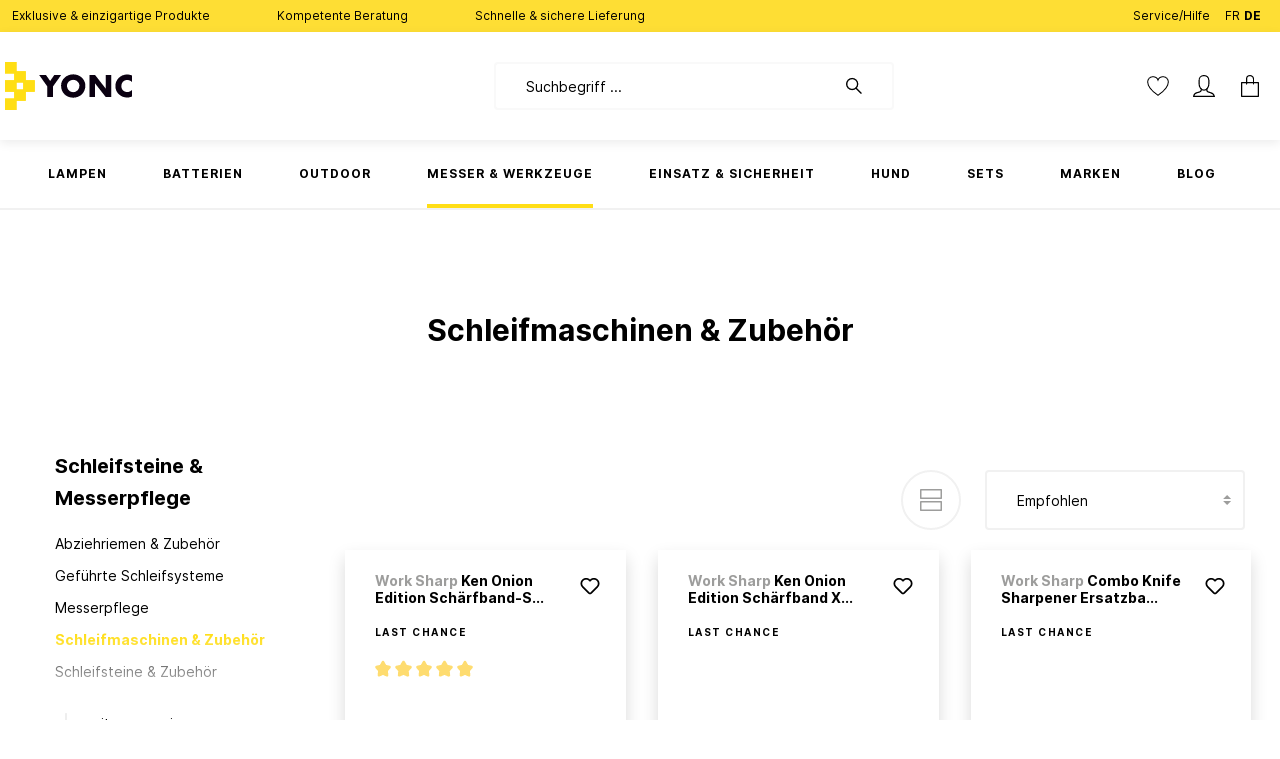

--- FILE ---
content_type: text/html; charset=UTF-8
request_url: https://yonc.ch/cookie/offcanvas
body_size: 2787
content:


    
            

                                                        <button class="btn btn-light offcanvas-close js-offcanvas-close btn-block sticky-top">
                                                        
                
    <span class="icon icon-x icon-sm">
                    <svg xmlns="http://www.w3.org/2000/svg" xmlns:xlink="http://www.w3.org/1999/xlink" width="24" height="24" viewBox="0 0 24 24"><defs><path d="m10.5858 12-7.293-7.2929c-.3904-.3905-.3904-1.0237 0-1.4142.3906-.3905 1.0238-.3905 1.4143 0L12 10.5858l7.2929-7.293c.3905-.3904 1.0237-.3904 1.4142 0 .3905.3906.3905 1.0238 0 1.4143L13.4142 12l7.293 7.2929c.3904.3905.3904 1.0237 0 1.4142-.3906.3905-1.0238.3905-1.4143 0L12 13.4142l-7.2929 7.293c-.3905.3904-1.0237.3904-1.4142 0-.3905-.3906-.3905-1.0238 0-1.4143L10.5858 12z" id="icons-default-x" /></defs><use xlink:href="#icons-default-x" fill="#758CA3" fill-rule="evenodd" /></svg>
            </span>
                        
                                            </button>
                
    
                    <div class="offcanvas-content-container">
                
    <div class="offcanvas-cookie">
        <div class="offcanvas-cookie-description">
            <div class="row my-4">
                <div class="col-8 my-auto">
                    <h4 class="mb-0">Cookie Einstellungen</h4>
                </div>
                <div class="col-4 my-auto text-right">
                    <img src="https://yonc.ch/bundles/cookieconsent/img/cookie.svg?1761767880531" alt="Cookies"
                         class="swic-cookies-svg">
                </div>
            </div>
            <p>
                Diese Website verwendet Cookies, um eine bestmögliche Erfahrung bieten zu können. <a data-toggle="modal" data-bs-toggle="modal" data-url="/widgets/cms/326df343713841d4872d5691405f8b0c" href="/widgets/cms/326df343713841d4872d5691405f8b0c" title="Mehr Informationen">Mehr Informationen ...</a>
            </p>

            <div class="row align-items-center h6 offcanvas-cookie-header">
                <div class="col">
                    Einstellungen
                </div>
            </div>
        </div>

        <div class="offcanvas-cookie-list">
                            
            <div class="offcanvas-cookie-group">
            
    <div class="custom-control custom-checkbox">
        <input
            type="checkbox"
            class="custom-control-input offcanvas-cookie-parent-input"
            id="cookie_Technisch erforderlich"
                            checked="checked"
                disabled="disabled"
                data-cookie-required="true"
                                                >
        <label for="cookie_Technisch erforderlich" class="custom-control-label">
            Technisch erforderlich
        </label>
    </div>

                            <div class="offcanvas-cookie-entries">
                        
                
    <span class="icon icon-arrow-head-right icon-sm">
                    <svg xmlns="http://www.w3.org/2000/svg" xmlns:xlink="http://www.w3.org/1999/xlink" width="24" height="24" viewBox="0 0 24 24"><defs><path id="icons-default-arrow-head-right" d="m11.5 7.9142 10.2929 10.293c.3905.3904 1.0237.3904 1.4142 0 .3905-.3906.3905-1.0238 0-1.4143l-11-11c-.3905-.3905-1.0237-.3905-1.4142 0l-11 11c-.3905.3905-.3905 1.0237 0 1.4142.3905.3905 1.0237.3905 1.4142 0L11.5 7.9142z" /></defs><use transform="rotate(90 11.5 12)" xlink:href="#icons-default-arrow-head-right" fill="#758CA3" fill-rule="evenodd" /></svg>
            </span>

                                            <p>Für die Funktion des Shops erforderliche Cookies:</p>
                    
                                                    <div class="offcanvas-cookie-entry custom-control custom-checkbox">
        <input
            type="checkbox"
            class="custom-control-input"
            id="cookie_session-"
                            checked="checked"
                disabled="disabled"
                data-cookie-required="true"
                                        data-cookie="session-"
                                    >
        <label
            for="cookie_session-"
            class="custom-control-label">
            Sitzung
        </label>


            </div>
                                                    <div class="offcanvas-cookie-entry custom-control custom-checkbox">
        <input
            type="checkbox"
            class="custom-control-input"
            id="cookie_csrf["
                            checked="checked"
                disabled="disabled"
                data-cookie-required="true"
                                        data-cookie="csrf["
                                    >
        <label
            for="cookie_csrf["
            class="custom-control-label">
            CSRF-Schutz
        </label>


            </div>
                                                    <div class="offcanvas-cookie-entry custom-control custom-checkbox">
        <input
            type="checkbox"
            class="custom-control-input"
            id="cookie_timezone"
                            checked="checked"
                disabled="disabled"
                data-cookie-required="true"
                                        data-cookie="timezone"
                                    >
        <label
            for="cookie_timezone"
            class="custom-control-label">
            Zeitzone
        </label>


            </div>
                                                                                                <div class="offcanvas-cookie-entry custom-control custom-checkbox">
        <input
            type="checkbox"
            class="custom-control-input"
            id="cookie__GRECAPTCHA"
                            checked="checked"
                disabled="disabled"
                data-cookie-required="true"
                                        data-cookie="_GRECAPTCHA"
                                        data-cookie-value="1"
                        >
        <label
            for="cookie__GRECAPTCHA"
            class="custom-control-label">
            CAPTCHA-Integration
        </label>


            </div>
                                                    <div class="offcanvas-cookie-entry custom-control custom-checkbox">
        <input
            type="checkbox"
            class="custom-control-input"
            id="cookie_wallee-cookie-key"
                            checked="checked"
                disabled="disabled"
                data-cookie-required="true"
                                        data-cookie="wallee-cookie-key"
                                    >
        <label
            for="cookie_wallee-cookie-key"
            class="custom-control-label">
            Wallee-Zahlungen
        </label>


            </div>
                                                    <div class="offcanvas-cookie-entry custom-control custom-checkbox">
        <input
            type="checkbox"
            class="custom-control-input"
            id="cookie__gtm"
                            checked="checked"
                disabled="disabled"
                data-cookie-required="true"
                                        data-cookie="_gtm"
                                    >
        <label
            for="cookie__gtm"
            class="custom-control-label">
            Google Tag Manager
        </label>


            </div>
                                    </div>
                    </div>
                                
            <div class="offcanvas-cookie-group">
            
    <div class="custom-control custom-checkbox">
        <input
            type="checkbox"
            class="custom-control-input offcanvas-cookie-parent-input"
            id="cookie_Statistik"
                                                >
        <label for="cookie_Statistik" class="custom-control-label">
            Statistik
        </label>
    </div>

                            <div class="offcanvas-cookie-entries">
                        
                
    <span class="icon icon-arrow-head-right icon-sm">
                    <svg xmlns="http://www.w3.org/2000/svg" xmlns:xlink="http://www.w3.org/1999/xlink" width="24" height="24" viewBox="0 0 24 24"><defs><path id="icons-default-arrow-head-right" d="m11.5 7.9142 10.2929 10.293c.3905.3904 1.0237.3904 1.4142 0 .3905-.3906.3905-1.0238 0-1.4143l-11-11c-.3905-.3905-1.0237-.3905-1.4142 0l-11 11c-.3905.3905-.3905 1.0237 0 1.4142.3905.3905 1.0237.3905 1.4142 0L11.5 7.9142z" /></defs><use transform="rotate(90 11.5 12)" xlink:href="#icons-default-arrow-head-right" fill="#758CA3" fill-rule="evenodd" /></svg>
            </span>

                                            <p>Diese Cookies werden für Statistiken und Shop Performance Metriken genutzt.</p>
                    
                                                    <div class="offcanvas-cookie-entry custom-control custom-checkbox">
        <input
            type="checkbox"
            class="custom-control-input"
            id="cookie_dtgsAllowGtmTracking"
                                        data-cookie="dtgsAllowGtmTracking"
                                        data-cookie-value="1"
                                        data-cookie-expiration="30"
            >
        <label
            for="cookie_dtgsAllowGtmTracking"
            class="custom-control-label">
            Kauf- und Surfverhalten mit Google Tag Manager
        </label>


            </div>
                                    </div>
                    </div>
                                
            <div class="offcanvas-cookie-group">
            
    <div class="custom-control custom-checkbox">
        <input
            type="checkbox"
            class="custom-control-input offcanvas-cookie-parent-input"
            id="cookie_Komfortfunktionen"
                                                >
        <label for="cookie_Komfortfunktionen" class="custom-control-label">
            Komfortfunktionen
        </label>
    </div>

                            <div class="offcanvas-cookie-entries">
                        
                
    <span class="icon icon-arrow-head-right icon-sm">
                    <svg xmlns="http://www.w3.org/2000/svg" xmlns:xlink="http://www.w3.org/1999/xlink" width="24" height="24" viewBox="0 0 24 24"><defs><path id="icons-default-arrow-head-right" d="m11.5 7.9142 10.2929 10.293c.3905.3904 1.0237.3904 1.4142 0 .3905-.3906.3905-1.0238 0-1.4143l-11-11c-.3905-.3905-1.0237-.3905-1.4142 0l-11 11c-.3905.3905-.3905 1.0237 0 1.4142.3905.3905 1.0237.3905 1.4142 0L11.5 7.9142z" /></defs><use transform="rotate(90 11.5 12)" xlink:href="#icons-default-arrow-head-right" fill="#758CA3" fill-rule="evenodd" /></svg>
            </span>

                    
                                                    <div class="offcanvas-cookie-entry custom-control custom-checkbox">
        <input
            type="checkbox"
            class="custom-control-input"
            id="cookie_wishlist-enabled"
                                        data-cookie="wishlist-enabled"
                                        data-cookie-value="1"
                        >
        <label
            for="cookie_wishlist-enabled"
            class="custom-control-label">
            Merkzettel
        </label>


            </div>
                                    </div>
                    </div>
                                
            <div class="offcanvas-cookie-group">
            
    <div class="custom-control custom-checkbox">
        <input
            type="checkbox"
            class="custom-control-input offcanvas-cookie-parent-input"
            id="cookie_is_sib_cuid"
                                        data-cookie="is_sib_cuid"
                                        data-cookie-value="1"
                                        data-cookie-expiration="30"
            >
        <label for="cookie_is_sib_cuid" class="custom-control-label">
            Brevo
        </label>
    </div>

                            <div class="offcanvas-cookie-entries">
                        
                
    <span class="icon icon-arrow-head-right icon-sm">
                    <svg xmlns="http://www.w3.org/2000/svg" xmlns:xlink="http://www.w3.org/1999/xlink" width="24" height="24" viewBox="0 0 24 24"><defs><path id="icons-default-arrow-head-right" d="m11.5 7.9142 10.2929 10.293c.3905.3904 1.0237.3904 1.4142 0 .3905-.3906.3905-1.0238 0-1.4143l-11-11c-.3905-.3905-1.0237-.3905-1.4142 0l-11 11c-.3905.3905-.3905 1.0237 0 1.4142.3905.3905 1.0237.3905 1.4142 0L11.5 7.9142z" /></defs><use transform="rotate(90 11.5 12)" xlink:href="#icons-default-arrow-head-right" fill="#758CA3" fill-rule="evenodd" /></svg>
            </span>

                                            <p>Brevo tracker</p>
                    
                                    </div>
                    </div>
                                
            <div class="offcanvas-cookie-group">
            
    <div class="custom-control custom-checkbox">
        <input
            type="checkbox"
            class="custom-control-input offcanvas-cookie-parent-input"
            id="cookie_faq-youtube-cookie"
                                        data-cookie="faq-youtube-cookie"
                                        data-cookie-value="true"
                                        data-cookie-expiration="30"
            >
        <label for="cookie_faq-youtube-cookie" class="custom-control-label">
            FAQ Youtube
        </label>
    </div>

                            <div class="offcanvas-cookie-entries">
                        
                
    <span class="icon icon-arrow-head-right icon-sm">
                    <svg xmlns="http://www.w3.org/2000/svg" xmlns:xlink="http://www.w3.org/1999/xlink" width="24" height="24" viewBox="0 0 24 24"><defs><path id="icons-default-arrow-head-right" d="m11.5 7.9142 10.2929 10.293c.3905.3904 1.0237.3904 1.4142 0 .3905-.3906.3905-1.0238 0-1.4143l-11-11c-.3905-.3905-1.0237-.3905-1.4142 0l-11 11c-.3905.3905-.3905 1.0237 0 1.4142.3905.3905 1.0237.3905 1.4142 0L11.5 7.9142z" /></defs><use transform="rotate(90 11.5 12)" xlink:href="#icons-default-arrow-head-right" fill="#758CA3" fill-rule="evenodd" /></svg>
            </span>

                                            <p>Dieses Cookie ist für die Wiedergabe von FAQ-Youtube-Videos erforderlich, die Cookies verwenden.</p>
                    
                                    </div>
                    </div>
                                
            <div class="offcanvas-cookie-group">
            
    <div class="custom-control custom-checkbox">
        <input
            type="checkbox"
            class="custom-control-input offcanvas-cookie-parent-input"
            id="cookie_Komfort und Analyse"
                                                >
        <label for="cookie_Komfort und Analyse" class="custom-control-label">
            Komfort und Analyse
        </label>
    </div>

                            <div class="offcanvas-cookie-entries">
                        
                
    <span class="icon icon-arrow-head-right icon-sm">
                    <svg xmlns="http://www.w3.org/2000/svg" xmlns:xlink="http://www.w3.org/1999/xlink" width="24" height="24" viewBox="0 0 24 24"><defs><path id="icons-default-arrow-head-right" d="m11.5 7.9142 10.2929 10.293c.3905.3904 1.0237.3904 1.4142 0 .3905-.3906.3905-1.0238 0-1.4143l-11-11c-.3905-.3905-1.0237-.3905-1.4142 0l-11 11c-.3905.3905-.3905 1.0237 0 1.4142.3905.3905 1.0237.3905 1.4142 0L11.5 7.9142z" /></defs><use transform="rotate(90 11.5 12)" xlink:href="#icons-default-arrow-head-right" fill="#758CA3" fill-rule="evenodd" /></svg>
            </span>

                                            <p>Der Einsatz dieser Technologien ermöglicht uns die Optimierung dieser Webseite für Sie. Anhand der gemessenen Daten erkennen wir, was wir verbessern können und sorgen mit einer kontinuierlichen Anpassung unserer Services und Angebote für ein möglichst optimales Einkaufserlebnis.</p>
                    
                                                    <div class="offcanvas-cookie-entry custom-control custom-checkbox">
        <input
            type="checkbox"
            class="custom-control-input"
            id="cookie_consent-google-analytics"
                                        data-cookie="consent-google-analytics"
                                        data-cookie-value="1"
                                        data-cookie-expiration="3600"
            >
        <label
            for="cookie_consent-google-analytics"
            class="custom-control-label">
            Google Analytics
        </label>


            </div>
                                    </div>
                    </div>
                                
            <div class="offcanvas-cookie-group">
            
    <div class="custom-control custom-checkbox">
        <input
            type="checkbox"
            class="custom-control-input offcanvas-cookie-parent-input"
            id="cookie_Personalisieren"
                                                >
        <label for="cookie_Personalisieren" class="custom-control-label">
            Personalisieren
        </label>
    </div>

                            <div class="offcanvas-cookie-entries">
                        
                
    <span class="icon icon-arrow-head-right icon-sm">
                    <svg xmlns="http://www.w3.org/2000/svg" xmlns:xlink="http://www.w3.org/1999/xlink" width="24" height="24" viewBox="0 0 24 24"><defs><path id="icons-default-arrow-head-right" d="m11.5 7.9142 10.2929 10.293c.3905.3904 1.0237.3904 1.4142 0 .3905-.3906.3905-1.0238 0-1.4143l-11-11c-.3905-.3905-1.0237-.3905-1.4142 0l-11 11c-.3905.3905-.3905 1.0237 0 1.4142.3905.3905 1.0237.3905 1.4142 0L11.5 7.9142z" /></defs><use transform="rotate(90 11.5 12)" xlink:href="#icons-default-arrow-head-right" fill="#758CA3" fill-rule="evenodd" /></svg>
            </span>

                                            <p>Der Einsatz dieser Technologien ermöglicht es uns und unseren Werbepartnern, die Relevanz unserer Aktionen und Kampagnen für Sie zu erhöhen.</p>
                    
                                                    <div class="offcanvas-cookie-entry custom-control custom-checkbox">
        <input
            type="checkbox"
            class="custom-control-input"
            id="cookie_consent-google-ads"
                                        data-cookie="consent-google-ads"
                                        data-cookie-value="1"
                                        data-cookie-expiration="3600"
            >
        <label
            for="cookie_consent-google-ads"
            class="custom-control-label">
            Google Ads
        </label>


            </div>
                                                    <div class="offcanvas-cookie-entry custom-control custom-checkbox">
        <input
            type="checkbox"
            class="custom-control-input"
            id="cookie_consent-facebook"
                                        data-cookie="consent-facebook"
                                        data-cookie-value="1"
                                        data-cookie-expiration="3600"
            >
        <label
            for="cookie_consent-facebook"
            class="custom-control-label">
            Facebook
        </label>


            </div>
                                    </div>
                    </div>
                        </div>

                                    <button type="submit"
                        class="btn btn-primary btn-block js-offcanvas-cookie-accept-all mb-2">
                    Alle akzeptieren
                </button>
                    
        
                    <div data-cookie-permission="true">
                <button type="submit"
                        class="btn btn-primary btn-block js-offcanvas-cookie-submit">
                    Speichern
                </button>
            </div>
            </div>
        </div>
    

--- FILE ---
content_type: text/html; charset=utf-8
request_url: https://www.google.com/recaptcha/api2/anchor?ar=1&k=6LefIZMbAAAAAExMpIft4xdZfx1soQgjSqrjCJ_t&co=aHR0cHM6Ly95b25jLmNoOjQ0Mw..&hl=en&v=PoyoqOPhxBO7pBk68S4YbpHZ&size=invisible&anchor-ms=20000&execute-ms=30000&cb=ccrxu9qygbe0
body_size: 48833
content:
<!DOCTYPE HTML><html dir="ltr" lang="en"><head><meta http-equiv="Content-Type" content="text/html; charset=UTF-8">
<meta http-equiv="X-UA-Compatible" content="IE=edge">
<title>reCAPTCHA</title>
<style type="text/css">
/* cyrillic-ext */
@font-face {
  font-family: 'Roboto';
  font-style: normal;
  font-weight: 400;
  font-stretch: 100%;
  src: url(//fonts.gstatic.com/s/roboto/v48/KFO7CnqEu92Fr1ME7kSn66aGLdTylUAMa3GUBHMdazTgWw.woff2) format('woff2');
  unicode-range: U+0460-052F, U+1C80-1C8A, U+20B4, U+2DE0-2DFF, U+A640-A69F, U+FE2E-FE2F;
}
/* cyrillic */
@font-face {
  font-family: 'Roboto';
  font-style: normal;
  font-weight: 400;
  font-stretch: 100%;
  src: url(//fonts.gstatic.com/s/roboto/v48/KFO7CnqEu92Fr1ME7kSn66aGLdTylUAMa3iUBHMdazTgWw.woff2) format('woff2');
  unicode-range: U+0301, U+0400-045F, U+0490-0491, U+04B0-04B1, U+2116;
}
/* greek-ext */
@font-face {
  font-family: 'Roboto';
  font-style: normal;
  font-weight: 400;
  font-stretch: 100%;
  src: url(//fonts.gstatic.com/s/roboto/v48/KFO7CnqEu92Fr1ME7kSn66aGLdTylUAMa3CUBHMdazTgWw.woff2) format('woff2');
  unicode-range: U+1F00-1FFF;
}
/* greek */
@font-face {
  font-family: 'Roboto';
  font-style: normal;
  font-weight: 400;
  font-stretch: 100%;
  src: url(//fonts.gstatic.com/s/roboto/v48/KFO7CnqEu92Fr1ME7kSn66aGLdTylUAMa3-UBHMdazTgWw.woff2) format('woff2');
  unicode-range: U+0370-0377, U+037A-037F, U+0384-038A, U+038C, U+038E-03A1, U+03A3-03FF;
}
/* math */
@font-face {
  font-family: 'Roboto';
  font-style: normal;
  font-weight: 400;
  font-stretch: 100%;
  src: url(//fonts.gstatic.com/s/roboto/v48/KFO7CnqEu92Fr1ME7kSn66aGLdTylUAMawCUBHMdazTgWw.woff2) format('woff2');
  unicode-range: U+0302-0303, U+0305, U+0307-0308, U+0310, U+0312, U+0315, U+031A, U+0326-0327, U+032C, U+032F-0330, U+0332-0333, U+0338, U+033A, U+0346, U+034D, U+0391-03A1, U+03A3-03A9, U+03B1-03C9, U+03D1, U+03D5-03D6, U+03F0-03F1, U+03F4-03F5, U+2016-2017, U+2034-2038, U+203C, U+2040, U+2043, U+2047, U+2050, U+2057, U+205F, U+2070-2071, U+2074-208E, U+2090-209C, U+20D0-20DC, U+20E1, U+20E5-20EF, U+2100-2112, U+2114-2115, U+2117-2121, U+2123-214F, U+2190, U+2192, U+2194-21AE, U+21B0-21E5, U+21F1-21F2, U+21F4-2211, U+2213-2214, U+2216-22FF, U+2308-230B, U+2310, U+2319, U+231C-2321, U+2336-237A, U+237C, U+2395, U+239B-23B7, U+23D0, U+23DC-23E1, U+2474-2475, U+25AF, U+25B3, U+25B7, U+25BD, U+25C1, U+25CA, U+25CC, U+25FB, U+266D-266F, U+27C0-27FF, U+2900-2AFF, U+2B0E-2B11, U+2B30-2B4C, U+2BFE, U+3030, U+FF5B, U+FF5D, U+1D400-1D7FF, U+1EE00-1EEFF;
}
/* symbols */
@font-face {
  font-family: 'Roboto';
  font-style: normal;
  font-weight: 400;
  font-stretch: 100%;
  src: url(//fonts.gstatic.com/s/roboto/v48/KFO7CnqEu92Fr1ME7kSn66aGLdTylUAMaxKUBHMdazTgWw.woff2) format('woff2');
  unicode-range: U+0001-000C, U+000E-001F, U+007F-009F, U+20DD-20E0, U+20E2-20E4, U+2150-218F, U+2190, U+2192, U+2194-2199, U+21AF, U+21E6-21F0, U+21F3, U+2218-2219, U+2299, U+22C4-22C6, U+2300-243F, U+2440-244A, U+2460-24FF, U+25A0-27BF, U+2800-28FF, U+2921-2922, U+2981, U+29BF, U+29EB, U+2B00-2BFF, U+4DC0-4DFF, U+FFF9-FFFB, U+10140-1018E, U+10190-1019C, U+101A0, U+101D0-101FD, U+102E0-102FB, U+10E60-10E7E, U+1D2C0-1D2D3, U+1D2E0-1D37F, U+1F000-1F0FF, U+1F100-1F1AD, U+1F1E6-1F1FF, U+1F30D-1F30F, U+1F315, U+1F31C, U+1F31E, U+1F320-1F32C, U+1F336, U+1F378, U+1F37D, U+1F382, U+1F393-1F39F, U+1F3A7-1F3A8, U+1F3AC-1F3AF, U+1F3C2, U+1F3C4-1F3C6, U+1F3CA-1F3CE, U+1F3D4-1F3E0, U+1F3ED, U+1F3F1-1F3F3, U+1F3F5-1F3F7, U+1F408, U+1F415, U+1F41F, U+1F426, U+1F43F, U+1F441-1F442, U+1F444, U+1F446-1F449, U+1F44C-1F44E, U+1F453, U+1F46A, U+1F47D, U+1F4A3, U+1F4B0, U+1F4B3, U+1F4B9, U+1F4BB, U+1F4BF, U+1F4C8-1F4CB, U+1F4D6, U+1F4DA, U+1F4DF, U+1F4E3-1F4E6, U+1F4EA-1F4ED, U+1F4F7, U+1F4F9-1F4FB, U+1F4FD-1F4FE, U+1F503, U+1F507-1F50B, U+1F50D, U+1F512-1F513, U+1F53E-1F54A, U+1F54F-1F5FA, U+1F610, U+1F650-1F67F, U+1F687, U+1F68D, U+1F691, U+1F694, U+1F698, U+1F6AD, U+1F6B2, U+1F6B9-1F6BA, U+1F6BC, U+1F6C6-1F6CF, U+1F6D3-1F6D7, U+1F6E0-1F6EA, U+1F6F0-1F6F3, U+1F6F7-1F6FC, U+1F700-1F7FF, U+1F800-1F80B, U+1F810-1F847, U+1F850-1F859, U+1F860-1F887, U+1F890-1F8AD, U+1F8B0-1F8BB, U+1F8C0-1F8C1, U+1F900-1F90B, U+1F93B, U+1F946, U+1F984, U+1F996, U+1F9E9, U+1FA00-1FA6F, U+1FA70-1FA7C, U+1FA80-1FA89, U+1FA8F-1FAC6, U+1FACE-1FADC, U+1FADF-1FAE9, U+1FAF0-1FAF8, U+1FB00-1FBFF;
}
/* vietnamese */
@font-face {
  font-family: 'Roboto';
  font-style: normal;
  font-weight: 400;
  font-stretch: 100%;
  src: url(//fonts.gstatic.com/s/roboto/v48/KFO7CnqEu92Fr1ME7kSn66aGLdTylUAMa3OUBHMdazTgWw.woff2) format('woff2');
  unicode-range: U+0102-0103, U+0110-0111, U+0128-0129, U+0168-0169, U+01A0-01A1, U+01AF-01B0, U+0300-0301, U+0303-0304, U+0308-0309, U+0323, U+0329, U+1EA0-1EF9, U+20AB;
}
/* latin-ext */
@font-face {
  font-family: 'Roboto';
  font-style: normal;
  font-weight: 400;
  font-stretch: 100%;
  src: url(//fonts.gstatic.com/s/roboto/v48/KFO7CnqEu92Fr1ME7kSn66aGLdTylUAMa3KUBHMdazTgWw.woff2) format('woff2');
  unicode-range: U+0100-02BA, U+02BD-02C5, U+02C7-02CC, U+02CE-02D7, U+02DD-02FF, U+0304, U+0308, U+0329, U+1D00-1DBF, U+1E00-1E9F, U+1EF2-1EFF, U+2020, U+20A0-20AB, U+20AD-20C0, U+2113, U+2C60-2C7F, U+A720-A7FF;
}
/* latin */
@font-face {
  font-family: 'Roboto';
  font-style: normal;
  font-weight: 400;
  font-stretch: 100%;
  src: url(//fonts.gstatic.com/s/roboto/v48/KFO7CnqEu92Fr1ME7kSn66aGLdTylUAMa3yUBHMdazQ.woff2) format('woff2');
  unicode-range: U+0000-00FF, U+0131, U+0152-0153, U+02BB-02BC, U+02C6, U+02DA, U+02DC, U+0304, U+0308, U+0329, U+2000-206F, U+20AC, U+2122, U+2191, U+2193, U+2212, U+2215, U+FEFF, U+FFFD;
}
/* cyrillic-ext */
@font-face {
  font-family: 'Roboto';
  font-style: normal;
  font-weight: 500;
  font-stretch: 100%;
  src: url(//fonts.gstatic.com/s/roboto/v48/KFO7CnqEu92Fr1ME7kSn66aGLdTylUAMa3GUBHMdazTgWw.woff2) format('woff2');
  unicode-range: U+0460-052F, U+1C80-1C8A, U+20B4, U+2DE0-2DFF, U+A640-A69F, U+FE2E-FE2F;
}
/* cyrillic */
@font-face {
  font-family: 'Roboto';
  font-style: normal;
  font-weight: 500;
  font-stretch: 100%;
  src: url(//fonts.gstatic.com/s/roboto/v48/KFO7CnqEu92Fr1ME7kSn66aGLdTylUAMa3iUBHMdazTgWw.woff2) format('woff2');
  unicode-range: U+0301, U+0400-045F, U+0490-0491, U+04B0-04B1, U+2116;
}
/* greek-ext */
@font-face {
  font-family: 'Roboto';
  font-style: normal;
  font-weight: 500;
  font-stretch: 100%;
  src: url(//fonts.gstatic.com/s/roboto/v48/KFO7CnqEu92Fr1ME7kSn66aGLdTylUAMa3CUBHMdazTgWw.woff2) format('woff2');
  unicode-range: U+1F00-1FFF;
}
/* greek */
@font-face {
  font-family: 'Roboto';
  font-style: normal;
  font-weight: 500;
  font-stretch: 100%;
  src: url(//fonts.gstatic.com/s/roboto/v48/KFO7CnqEu92Fr1ME7kSn66aGLdTylUAMa3-UBHMdazTgWw.woff2) format('woff2');
  unicode-range: U+0370-0377, U+037A-037F, U+0384-038A, U+038C, U+038E-03A1, U+03A3-03FF;
}
/* math */
@font-face {
  font-family: 'Roboto';
  font-style: normal;
  font-weight: 500;
  font-stretch: 100%;
  src: url(//fonts.gstatic.com/s/roboto/v48/KFO7CnqEu92Fr1ME7kSn66aGLdTylUAMawCUBHMdazTgWw.woff2) format('woff2');
  unicode-range: U+0302-0303, U+0305, U+0307-0308, U+0310, U+0312, U+0315, U+031A, U+0326-0327, U+032C, U+032F-0330, U+0332-0333, U+0338, U+033A, U+0346, U+034D, U+0391-03A1, U+03A3-03A9, U+03B1-03C9, U+03D1, U+03D5-03D6, U+03F0-03F1, U+03F4-03F5, U+2016-2017, U+2034-2038, U+203C, U+2040, U+2043, U+2047, U+2050, U+2057, U+205F, U+2070-2071, U+2074-208E, U+2090-209C, U+20D0-20DC, U+20E1, U+20E5-20EF, U+2100-2112, U+2114-2115, U+2117-2121, U+2123-214F, U+2190, U+2192, U+2194-21AE, U+21B0-21E5, U+21F1-21F2, U+21F4-2211, U+2213-2214, U+2216-22FF, U+2308-230B, U+2310, U+2319, U+231C-2321, U+2336-237A, U+237C, U+2395, U+239B-23B7, U+23D0, U+23DC-23E1, U+2474-2475, U+25AF, U+25B3, U+25B7, U+25BD, U+25C1, U+25CA, U+25CC, U+25FB, U+266D-266F, U+27C0-27FF, U+2900-2AFF, U+2B0E-2B11, U+2B30-2B4C, U+2BFE, U+3030, U+FF5B, U+FF5D, U+1D400-1D7FF, U+1EE00-1EEFF;
}
/* symbols */
@font-face {
  font-family: 'Roboto';
  font-style: normal;
  font-weight: 500;
  font-stretch: 100%;
  src: url(//fonts.gstatic.com/s/roboto/v48/KFO7CnqEu92Fr1ME7kSn66aGLdTylUAMaxKUBHMdazTgWw.woff2) format('woff2');
  unicode-range: U+0001-000C, U+000E-001F, U+007F-009F, U+20DD-20E0, U+20E2-20E4, U+2150-218F, U+2190, U+2192, U+2194-2199, U+21AF, U+21E6-21F0, U+21F3, U+2218-2219, U+2299, U+22C4-22C6, U+2300-243F, U+2440-244A, U+2460-24FF, U+25A0-27BF, U+2800-28FF, U+2921-2922, U+2981, U+29BF, U+29EB, U+2B00-2BFF, U+4DC0-4DFF, U+FFF9-FFFB, U+10140-1018E, U+10190-1019C, U+101A0, U+101D0-101FD, U+102E0-102FB, U+10E60-10E7E, U+1D2C0-1D2D3, U+1D2E0-1D37F, U+1F000-1F0FF, U+1F100-1F1AD, U+1F1E6-1F1FF, U+1F30D-1F30F, U+1F315, U+1F31C, U+1F31E, U+1F320-1F32C, U+1F336, U+1F378, U+1F37D, U+1F382, U+1F393-1F39F, U+1F3A7-1F3A8, U+1F3AC-1F3AF, U+1F3C2, U+1F3C4-1F3C6, U+1F3CA-1F3CE, U+1F3D4-1F3E0, U+1F3ED, U+1F3F1-1F3F3, U+1F3F5-1F3F7, U+1F408, U+1F415, U+1F41F, U+1F426, U+1F43F, U+1F441-1F442, U+1F444, U+1F446-1F449, U+1F44C-1F44E, U+1F453, U+1F46A, U+1F47D, U+1F4A3, U+1F4B0, U+1F4B3, U+1F4B9, U+1F4BB, U+1F4BF, U+1F4C8-1F4CB, U+1F4D6, U+1F4DA, U+1F4DF, U+1F4E3-1F4E6, U+1F4EA-1F4ED, U+1F4F7, U+1F4F9-1F4FB, U+1F4FD-1F4FE, U+1F503, U+1F507-1F50B, U+1F50D, U+1F512-1F513, U+1F53E-1F54A, U+1F54F-1F5FA, U+1F610, U+1F650-1F67F, U+1F687, U+1F68D, U+1F691, U+1F694, U+1F698, U+1F6AD, U+1F6B2, U+1F6B9-1F6BA, U+1F6BC, U+1F6C6-1F6CF, U+1F6D3-1F6D7, U+1F6E0-1F6EA, U+1F6F0-1F6F3, U+1F6F7-1F6FC, U+1F700-1F7FF, U+1F800-1F80B, U+1F810-1F847, U+1F850-1F859, U+1F860-1F887, U+1F890-1F8AD, U+1F8B0-1F8BB, U+1F8C0-1F8C1, U+1F900-1F90B, U+1F93B, U+1F946, U+1F984, U+1F996, U+1F9E9, U+1FA00-1FA6F, U+1FA70-1FA7C, U+1FA80-1FA89, U+1FA8F-1FAC6, U+1FACE-1FADC, U+1FADF-1FAE9, U+1FAF0-1FAF8, U+1FB00-1FBFF;
}
/* vietnamese */
@font-face {
  font-family: 'Roboto';
  font-style: normal;
  font-weight: 500;
  font-stretch: 100%;
  src: url(//fonts.gstatic.com/s/roboto/v48/KFO7CnqEu92Fr1ME7kSn66aGLdTylUAMa3OUBHMdazTgWw.woff2) format('woff2');
  unicode-range: U+0102-0103, U+0110-0111, U+0128-0129, U+0168-0169, U+01A0-01A1, U+01AF-01B0, U+0300-0301, U+0303-0304, U+0308-0309, U+0323, U+0329, U+1EA0-1EF9, U+20AB;
}
/* latin-ext */
@font-face {
  font-family: 'Roboto';
  font-style: normal;
  font-weight: 500;
  font-stretch: 100%;
  src: url(//fonts.gstatic.com/s/roboto/v48/KFO7CnqEu92Fr1ME7kSn66aGLdTylUAMa3KUBHMdazTgWw.woff2) format('woff2');
  unicode-range: U+0100-02BA, U+02BD-02C5, U+02C7-02CC, U+02CE-02D7, U+02DD-02FF, U+0304, U+0308, U+0329, U+1D00-1DBF, U+1E00-1E9F, U+1EF2-1EFF, U+2020, U+20A0-20AB, U+20AD-20C0, U+2113, U+2C60-2C7F, U+A720-A7FF;
}
/* latin */
@font-face {
  font-family: 'Roboto';
  font-style: normal;
  font-weight: 500;
  font-stretch: 100%;
  src: url(//fonts.gstatic.com/s/roboto/v48/KFO7CnqEu92Fr1ME7kSn66aGLdTylUAMa3yUBHMdazQ.woff2) format('woff2');
  unicode-range: U+0000-00FF, U+0131, U+0152-0153, U+02BB-02BC, U+02C6, U+02DA, U+02DC, U+0304, U+0308, U+0329, U+2000-206F, U+20AC, U+2122, U+2191, U+2193, U+2212, U+2215, U+FEFF, U+FFFD;
}
/* cyrillic-ext */
@font-face {
  font-family: 'Roboto';
  font-style: normal;
  font-weight: 900;
  font-stretch: 100%;
  src: url(//fonts.gstatic.com/s/roboto/v48/KFO7CnqEu92Fr1ME7kSn66aGLdTylUAMa3GUBHMdazTgWw.woff2) format('woff2');
  unicode-range: U+0460-052F, U+1C80-1C8A, U+20B4, U+2DE0-2DFF, U+A640-A69F, U+FE2E-FE2F;
}
/* cyrillic */
@font-face {
  font-family: 'Roboto';
  font-style: normal;
  font-weight: 900;
  font-stretch: 100%;
  src: url(//fonts.gstatic.com/s/roboto/v48/KFO7CnqEu92Fr1ME7kSn66aGLdTylUAMa3iUBHMdazTgWw.woff2) format('woff2');
  unicode-range: U+0301, U+0400-045F, U+0490-0491, U+04B0-04B1, U+2116;
}
/* greek-ext */
@font-face {
  font-family: 'Roboto';
  font-style: normal;
  font-weight: 900;
  font-stretch: 100%;
  src: url(//fonts.gstatic.com/s/roboto/v48/KFO7CnqEu92Fr1ME7kSn66aGLdTylUAMa3CUBHMdazTgWw.woff2) format('woff2');
  unicode-range: U+1F00-1FFF;
}
/* greek */
@font-face {
  font-family: 'Roboto';
  font-style: normal;
  font-weight: 900;
  font-stretch: 100%;
  src: url(//fonts.gstatic.com/s/roboto/v48/KFO7CnqEu92Fr1ME7kSn66aGLdTylUAMa3-UBHMdazTgWw.woff2) format('woff2');
  unicode-range: U+0370-0377, U+037A-037F, U+0384-038A, U+038C, U+038E-03A1, U+03A3-03FF;
}
/* math */
@font-face {
  font-family: 'Roboto';
  font-style: normal;
  font-weight: 900;
  font-stretch: 100%;
  src: url(//fonts.gstatic.com/s/roboto/v48/KFO7CnqEu92Fr1ME7kSn66aGLdTylUAMawCUBHMdazTgWw.woff2) format('woff2');
  unicode-range: U+0302-0303, U+0305, U+0307-0308, U+0310, U+0312, U+0315, U+031A, U+0326-0327, U+032C, U+032F-0330, U+0332-0333, U+0338, U+033A, U+0346, U+034D, U+0391-03A1, U+03A3-03A9, U+03B1-03C9, U+03D1, U+03D5-03D6, U+03F0-03F1, U+03F4-03F5, U+2016-2017, U+2034-2038, U+203C, U+2040, U+2043, U+2047, U+2050, U+2057, U+205F, U+2070-2071, U+2074-208E, U+2090-209C, U+20D0-20DC, U+20E1, U+20E5-20EF, U+2100-2112, U+2114-2115, U+2117-2121, U+2123-214F, U+2190, U+2192, U+2194-21AE, U+21B0-21E5, U+21F1-21F2, U+21F4-2211, U+2213-2214, U+2216-22FF, U+2308-230B, U+2310, U+2319, U+231C-2321, U+2336-237A, U+237C, U+2395, U+239B-23B7, U+23D0, U+23DC-23E1, U+2474-2475, U+25AF, U+25B3, U+25B7, U+25BD, U+25C1, U+25CA, U+25CC, U+25FB, U+266D-266F, U+27C0-27FF, U+2900-2AFF, U+2B0E-2B11, U+2B30-2B4C, U+2BFE, U+3030, U+FF5B, U+FF5D, U+1D400-1D7FF, U+1EE00-1EEFF;
}
/* symbols */
@font-face {
  font-family: 'Roboto';
  font-style: normal;
  font-weight: 900;
  font-stretch: 100%;
  src: url(//fonts.gstatic.com/s/roboto/v48/KFO7CnqEu92Fr1ME7kSn66aGLdTylUAMaxKUBHMdazTgWw.woff2) format('woff2');
  unicode-range: U+0001-000C, U+000E-001F, U+007F-009F, U+20DD-20E0, U+20E2-20E4, U+2150-218F, U+2190, U+2192, U+2194-2199, U+21AF, U+21E6-21F0, U+21F3, U+2218-2219, U+2299, U+22C4-22C6, U+2300-243F, U+2440-244A, U+2460-24FF, U+25A0-27BF, U+2800-28FF, U+2921-2922, U+2981, U+29BF, U+29EB, U+2B00-2BFF, U+4DC0-4DFF, U+FFF9-FFFB, U+10140-1018E, U+10190-1019C, U+101A0, U+101D0-101FD, U+102E0-102FB, U+10E60-10E7E, U+1D2C0-1D2D3, U+1D2E0-1D37F, U+1F000-1F0FF, U+1F100-1F1AD, U+1F1E6-1F1FF, U+1F30D-1F30F, U+1F315, U+1F31C, U+1F31E, U+1F320-1F32C, U+1F336, U+1F378, U+1F37D, U+1F382, U+1F393-1F39F, U+1F3A7-1F3A8, U+1F3AC-1F3AF, U+1F3C2, U+1F3C4-1F3C6, U+1F3CA-1F3CE, U+1F3D4-1F3E0, U+1F3ED, U+1F3F1-1F3F3, U+1F3F5-1F3F7, U+1F408, U+1F415, U+1F41F, U+1F426, U+1F43F, U+1F441-1F442, U+1F444, U+1F446-1F449, U+1F44C-1F44E, U+1F453, U+1F46A, U+1F47D, U+1F4A3, U+1F4B0, U+1F4B3, U+1F4B9, U+1F4BB, U+1F4BF, U+1F4C8-1F4CB, U+1F4D6, U+1F4DA, U+1F4DF, U+1F4E3-1F4E6, U+1F4EA-1F4ED, U+1F4F7, U+1F4F9-1F4FB, U+1F4FD-1F4FE, U+1F503, U+1F507-1F50B, U+1F50D, U+1F512-1F513, U+1F53E-1F54A, U+1F54F-1F5FA, U+1F610, U+1F650-1F67F, U+1F687, U+1F68D, U+1F691, U+1F694, U+1F698, U+1F6AD, U+1F6B2, U+1F6B9-1F6BA, U+1F6BC, U+1F6C6-1F6CF, U+1F6D3-1F6D7, U+1F6E0-1F6EA, U+1F6F0-1F6F3, U+1F6F7-1F6FC, U+1F700-1F7FF, U+1F800-1F80B, U+1F810-1F847, U+1F850-1F859, U+1F860-1F887, U+1F890-1F8AD, U+1F8B0-1F8BB, U+1F8C0-1F8C1, U+1F900-1F90B, U+1F93B, U+1F946, U+1F984, U+1F996, U+1F9E9, U+1FA00-1FA6F, U+1FA70-1FA7C, U+1FA80-1FA89, U+1FA8F-1FAC6, U+1FACE-1FADC, U+1FADF-1FAE9, U+1FAF0-1FAF8, U+1FB00-1FBFF;
}
/* vietnamese */
@font-face {
  font-family: 'Roboto';
  font-style: normal;
  font-weight: 900;
  font-stretch: 100%;
  src: url(//fonts.gstatic.com/s/roboto/v48/KFO7CnqEu92Fr1ME7kSn66aGLdTylUAMa3OUBHMdazTgWw.woff2) format('woff2');
  unicode-range: U+0102-0103, U+0110-0111, U+0128-0129, U+0168-0169, U+01A0-01A1, U+01AF-01B0, U+0300-0301, U+0303-0304, U+0308-0309, U+0323, U+0329, U+1EA0-1EF9, U+20AB;
}
/* latin-ext */
@font-face {
  font-family: 'Roboto';
  font-style: normal;
  font-weight: 900;
  font-stretch: 100%;
  src: url(//fonts.gstatic.com/s/roboto/v48/KFO7CnqEu92Fr1ME7kSn66aGLdTylUAMa3KUBHMdazTgWw.woff2) format('woff2');
  unicode-range: U+0100-02BA, U+02BD-02C5, U+02C7-02CC, U+02CE-02D7, U+02DD-02FF, U+0304, U+0308, U+0329, U+1D00-1DBF, U+1E00-1E9F, U+1EF2-1EFF, U+2020, U+20A0-20AB, U+20AD-20C0, U+2113, U+2C60-2C7F, U+A720-A7FF;
}
/* latin */
@font-face {
  font-family: 'Roboto';
  font-style: normal;
  font-weight: 900;
  font-stretch: 100%;
  src: url(//fonts.gstatic.com/s/roboto/v48/KFO7CnqEu92Fr1ME7kSn66aGLdTylUAMa3yUBHMdazQ.woff2) format('woff2');
  unicode-range: U+0000-00FF, U+0131, U+0152-0153, U+02BB-02BC, U+02C6, U+02DA, U+02DC, U+0304, U+0308, U+0329, U+2000-206F, U+20AC, U+2122, U+2191, U+2193, U+2212, U+2215, U+FEFF, U+FFFD;
}

</style>
<link rel="stylesheet" type="text/css" href="https://www.gstatic.com/recaptcha/releases/PoyoqOPhxBO7pBk68S4YbpHZ/styles__ltr.css">
<script nonce="7aoI8Y8wHaMixSZSOAKiDQ" type="text/javascript">window['__recaptcha_api'] = 'https://www.google.com/recaptcha/api2/';</script>
<script type="text/javascript" src="https://www.gstatic.com/recaptcha/releases/PoyoqOPhxBO7pBk68S4YbpHZ/recaptcha__en.js" nonce="7aoI8Y8wHaMixSZSOAKiDQ">
      
    </script></head>
<body><div id="rc-anchor-alert" class="rc-anchor-alert"></div>
<input type="hidden" id="recaptcha-token" value="[base64]">
<script type="text/javascript" nonce="7aoI8Y8wHaMixSZSOAKiDQ">
      recaptcha.anchor.Main.init("[\x22ainput\x22,[\x22bgdata\x22,\x22\x22,\[base64]/[base64]/[base64]/bmV3IHJbeF0oY1swXSk6RT09Mj9uZXcgclt4XShjWzBdLGNbMV0pOkU9PTM/bmV3IHJbeF0oY1swXSxjWzFdLGNbMl0pOkU9PTQ/[base64]/[base64]/[base64]/[base64]/[base64]/[base64]/[base64]/[base64]\x22,\[base64]\\u003d\x22,\x22R8KHw4hnXjAkwrIKY2s7VMOybmYYwqjDtSBBwrJzR8KCCzMgP8Odw6XDgsOLwpLDnsOdWMOswo4If8Kbw4/DtsOOwoTDgUkrYwTDoEoxwoHCnVjDgy4nwrgULsOvwoTDgMOew4fChMO4FXLDvRghw6rDgsOxNcOlw4Ypw6rDj33DuT/[base64]/DosOrwr3ChMOpP3fCrsKFwqnCulDDgmrDicOjSREfWMKZw6hGw4rDomzDtcOeA8KhQQDDtk3DqsK2M8OyKlcBw4ENbsOFwqoRFcO1Djw/wovCtMOPwqRTwo4qdW7Dn2k8wqrDisKhwrDDtsKgwpVDEADCjsKcJ3shwo3DgMKmLS8YJ8O8wo/Cji3Dt8ObVEgswqnCssKWK8O0Q0TCgsODw6/Dp8K/w7XDq0BHw6d2ZARNw4t6Qlc6I0fDlcOlHVnCsEfCvmPDkMOLNVnChcKuCzbChH/Cp39GLMOvwr/Cq2DDnnohEXjDrnnDu8Kmwq0nCnUYcsOBVcKzwpHCtsOGJxLDihLDs8OyOcOTwpDDjMKXWWrDiXDDshFswqzCocOYBMO+Th54c2vCv8K+NMOREcKHA0/Cr8KJJsK8RS/DuQLDg8O/EMKOwqhrwoPCmMO5w7TDoig+IXnDvGkpwr3CuMKaccK3wrXDrQjCtcKjwrTDk8KpAn7CkcOGKkcjw5kNLGLCs8Ovw4nDtcObE11hw6wBw5fDnVFYw5MuenrCsTxpw77DsE/Dkj3Dn8K2ThrDo8OBwqjDm8K1w7ImZwQXw6EOB8OuY8O4B17CtMKywpPCtsOqA8OKwqUpC8Ouwp3Cq8KEw7RwBcKzX8KHXTjCpcOXwrEqwplDwovDvXXCisOMw53CmxbDscKXwrvDpMKRGcOVUVpAw6HCnR4XSsKQwp/DgcKtw7TCosK3R8Kxw5HDpcKWF8OrwpLDhcKnwrPDjVoJC3oBw5vCshHCuGQgw5M/KzhowpMbZsOswrIxwoHDh8K2O8KoI0JYa07Cj8OOITpLSsKkwqwwO8Oew4vDh2o1f8KOJ8Odw53DhgbDrMOYw4R/CcO7w47DpwJOwpzCqMOmwoMkHytxTsOAfSzCkkovwoEcw7DCrg7Crh3DrMKCw5sRwr3DgGrClsKdw6DCiD7Di8KebcOqw4EyZWzCocKWXSAmwo5nw5HCjMKQw5vDpcO4S8KGwoFRQizDmsOwWsKOfcO6UsOPwr/[base64]/w51SMcORw7LDlcOcPsOaw4LDsCjDugElVcK8wpMDw4wGa8KCw4AnVMKiw4vCrGl4Mx7DkQxKZHZww4HCj1vCtcK9w5vCp3sPC8K3VTbCuEjDuCPDpzzDiwrDp8Ksw6zDrhVZwq4JPsONwqjClljCscO2RMOqw5rDlQ8RTGjDrsO1wrvDrXsIO0/DjsKKd8KGw5hcwr/DjsK1dW7Cj0XDkD3CosKVworDgmE4ZsO8BMOYN8KFwqJ/wrTCvj3DkMOPw74iK8KBRMKhQcKDe8Olw4h0w5lYwockecOSwqvDl8KJw7tQwrfDpcOaw6ZQwogbwrwnw7/DoFxGw7Mvw57Cs8OMw4DCpG3CmB7Cih7CghDDs8ONwrfDt8KKwo4dEiAjJkNuVCvCngfDucOEwrPDtsKFZMKAw5JvZgXCvBY3c3/CmFhMV8KlEcO0HG/ConrDn1fCgVLDmETCpsOvUSVpw53DiMKsKmnDsMOQYMO1wrEiwp/DhcOnw47CicKLw7XCssO+LMK1C0vCtMKvEEYDwr/Dn3nCucKgC8OmwrlbwojCjsODw7giwo/Cg24VGcOiw5wKUX4+XWMwS3ASf8Ocw5l5LwbDvkfChQs8KkTClMOjw59oS2xqwoI+QWVZdhNhw4Bcw5Quwqo4wrnCtyvDi0jCkz3CoTzCtmZ5Ej89c3bCnjZEBsOqwrfDiWTDgcKLasOtJMOxw7jCtsKEOsK3wro6wo/DsSnCssKufDBSPT44wpgzAw1Ow7sGwro5EcKEEcKewoo6DW7CpRHDsVTCosOuw6BvVxttwo3DrcK2FMO2C8KGwqXCpMK3clNuDCTCl2rCqMKUZMO4bMKEJmjCgMKJZMO7csKHIcOYw4/Dpg3DmnQMQsODwq/CoTnDpg0BwoHDmsOLw5TCp8KSJlLCscKEwoALw7jCj8O9w7HDmmPDrMK1wpzDqDjCq8Kdw4TDkVnDrMKMQRfCgcK/wonDh1vDkifDpC4Vw4VDMsOrdsOAwonCiDXCnMOBw496e8KqwrLDpsKaZXYVwq/[base64]/CiMOyw7wIwqTDnsKgdMOIAcOcw5/Cr8OkSjQTJh/CmcOUL8Kyw5YNC8OzP03Do8KiDsKyP0vDjHnCu8O0w4bCtFbCjcKWN8O0w5vCsxwWVALCnTRxwqHDscKHZ8OifcKfGsK8w4bDn3jChcO8w6fCrMK/HSlnwovCpcOgwrfCjjwAQcOiw43CtA0Pwq7Dh8Obw6XDv8OQwoDDiMOvKsOGwrPCtG/DgVvDvDdQw6dtwq3CjXgDwqHDi8KDw7PDoTV3PTonC8O1RsOnQ8OMDcONXgZWw5d1w4gzw4NoJWTCiDd5PMOSDsK3w4xvwozDkMKLO2nCpXd/w60VwpDCvkt+wqhNwp4/OmfDuHhze2Now6/ChsOkS8KVbE/[base64]/CpkfDoMOxdcOTw7o3fsOHw7TDp8O/w7d1wqXDjEPCslpPSQwyE1okYsOJUyfCjCfDm8KUwqXDj8Omw74lw7bDtC5TwqVQwpbDpMKGdjcWHMOnVMOFQcOfwp3DuMOBw6nCuSHDlQFdOMOxSsKedMKcH8Ofw63DmGlNw6bDlFBewoEsw54Lw5/DhcOiw6TDslfCsmXDs8OpHGjDggHCtMOtISNww6FfwofCocOUw4RcOQDCp8OfAVZ4EFkmIcOowoZJwqR9Cwlbw6x8wo7CpcOKwovDgMOzw6x+d8Kgw6Jnw4PDnsOZw651T8OPbA/DuMKVwoJlL8OCw4jCgMO2LsKAw7Aswqtjw5xxw4fDscOaw755w6/CkmLCihsiw6/DoFjClhVgc17CuGTDk8OTw5fCtG7CncKsw5fCgAHDn8O/WMOhw5/CisKzVxdkwqzDp8OKWxnDiXx1w6/Dog0fwrcOKm3CqSlqw6gjBQbDvkrDl2zCrGxQG1xWOsOrw51CLsKgPw/CtsOnwr3DrMO3QMOVI8Ktw6DDnyjDocOycy4sw7LDqirCg8KJSsKNGcOGw7bDmcKiNsKOw6vCv8OvasOVw4nCk8KTwoDCvcKoAAkFw6LCmR/[base64]/DqcO3wp1ncX8EXEt/Vn3DmMKJTiMaBllWcsOmbcKPK8KQKgjDt8OBaBfCjMKzeMKGw4zDhkVSEzwPwr4CSMO7wr7CphJ9EsKIXQLDqMOEwqt3w4kbE8KEPA7Dj0XCuwo2wr54w5DCtMOPw7jCsSxCOQF2dsO0NsOZPcOlw7rDkwt0woHCv8KsVTEmJsO2WMO/w4XDncO8a0TDicKIw5pjwoI2Sg7DksKiWxnCvlRGw7PChMKNccO6wqDCs1JDw4TDtcOIWcKbMMKXw4QyHGbCniNrZUYCwrjCuTEBDsKbw4vDgBrDocOYwqAaIgfCrHHCuMKkw45OKQd+wpkfEjjCujXDqsO6aiUaw5XDrxchZEAHc0k/RRzDmyBtw4YTw79CIcKDw5l1ccOObcKiwo9Fw4MoYRN1w6PDtBhWw4puMMO1w5Ugwp/Cg1vCuxdfUcKtw69mw6wSe8KfwrnCiC7DkQDDk8OUwrvDs2JXejVMw7TDthYyw53CszzCqHfDjWENwqgDe8Khw7gHwpVew6AYNsKpw6vCuMKfw4FcdG/DnsOKDQYuJMKpc8OMJFzDqMOQD8KjAzZXUcK4QSDCsMOWw5LDkcOODjTDrMOZw6fDssKZBxkYwpfChUjDhmcLwph8I8Kxw7NiwrUQbcOPwoDCtlHDkiEdwr/DsMKDHGjClsKzw4siecKiGjDClG7DlcO1wobDgTrCmcKDRVDDiyXCmEJHWsKzw4tRw4I7w641wqthwpR9ZFhIIFoJW8KDw6HDjMKVXFXCskLCrcOnwptQw6LClMKgdADDonh/eMKaJcKZNx3DiggVI8OzFBzCnHPDmW8Uw51/cE3Dindow7AXGgbDsy7DjcKtVDLDmFrDvkjDqcOYMGoiO0YWwqhCwqE1wpFBNi97w6jDscKsw5/Dm2MlwqoPw47CgsOYw6F3w5XCisOuJGIGwplLchZ3woHCsVxSXMO8wpLCoHJTQFXCrgpBw4DCigZDw4rCusOuXR9lVTLDrzPDlzA0cHV6w7F/wpAOQMOawp/DkMKAG2YmwqhGASnCl8OHw60OwopQwr/CqlrCh8KfGTrCiTdpVsOmZwPDujERSsKzw6BgPGNOYMOdw5hdPsK6M8OJHlp8UQzCpcO4PsKedE3DtcOBAR3CuznClhUqw67DuGctQMOJwozDoVoJK24qw5HDjsKpOSUBZsKIKsO4wp3ChFPDssK8BcOyw4hbwpXCrsKdw6XComPDhFrDpMOJw4/CogzCkTPCtcKSw64Vw4pLwqtEejkJw53CgsKEw4xsw63DjsKyVMK2wrViDcKHw7IjOyPCo2Fxwqpmw7ssw7wAwrnCnMOkGF3Co03DtjPCiGDDnMK7w4jDiMO3WMO7JsOGQA1Lw75Aw6DCtGLDmsO/KsO0wrlRw5bCmA1uNgrDqxHCs2FKwqTDmikQGCnDk8Kyez5vwp97Z8KbFF7CkCZIAsKcw5lJw5bCpsOBRgvCisKywp5OUcObfBTCokEQw48Gw4FfJDYOwrTDmcKgw5QYBTh5AATDlMK8CcKOH8O7wrdzaHs7wqxCw67CgH5xwrfDh8Kdd8OzE8KJbcKBbFrDhjZ8BS/DksKUwpM3QcOfw4nDucOhdX3CjHrDpMO3EsK/wqAwwpzCisO/woXDgsKbQcO7wrTCjGcKDcKMwqPDgMKLb13DqBQ/WcOyel8xwpDCkcOVf0HCuWwrb8Kkwqh/RSNmPjbCjsKjw413HcOBM2DDrnzDs8OLwp5awq53wonCvU/DqkgVwqLCicK1woJvAcKTT8OFJzDDrMK5OVELwpMUIBAfT1PDgcKdwo4hdnBhEsOuwonCqFPDmMKuw51xwpNowoTDlcOIImYqVMOLIEnCkA/ChsKNwrR2bSLDrsKnEDLDhMKNw5FMw5hNwpoHWWPDvsKQLMOIZ8Ohd2wJw6nDtg14cjDDmwg9dcK8SUkowoPDsMOsQjLDjsODCsOBw7TCpsOfEsODwrUywqXCscK6IcOiw5XCksKObMKaOhrCvjDCnxgQD8Khw6PDjcOLw7dcw7I7NMOWw7RiIXDDtCZYKcO/HMKfWT85w4hGcsOkfsK9wqrClcOFwrwsXmDDr8OhwonDnzLDniDCqsOIEsKrw7/DqGvDjj7DpGrCqC1jwqU8EsKlw7/CrMOjwpgMwoPDvMO5TgRyw4BRXMOjWURGwpoqw4XDh0d2Xn7CpRDCtMKxw4pOZcOywrY6w5YTw5nCnsKhdHBVwpfCpXQeX8KBFcKFOsOTwrXChGQET8KewoLCjcOtOmVgw4fDu8OywplZYcOtw6TCrCc0Un/DqDDDlsKaw5YZw6TDusKnwoXDpSbDs17DoCbDsMOiwrpjw6hOQMKJwrBmQCQvXsKbPGVDFMKww4huw4zCuknDt17Djm/Dp8K6worChkrDucK8wqjDvEbDrsK0w7zCmiE2w60Sw7xlw6ske3olOMKOw6EHwrnDjsKkwp/DjcKoRxrCr8K2bE5mAsKEZ8KDDcKjw4FrTcK4wo0EUhfDqcKPw7HCn3d4w5fDpCLCmV/CkHJKe2dHwo7Dq0/CisKCAMK5wqo/U8KiP8OLw4DDgk9YFXIfKcKuw6hbwrlmwoBsw4PDgS3ClsOsw7c1w4/CkFpPw5QbcsKVAEfCo8Kqw5jDhxXDgMKuwqjCol1wwoF9wpgcwrp0w4sIL8OFMmrDv0PCvcO7IH3Ch8KowqfCosKqKDZXw57DuylOSwPDlHzCp3RhwoMtwqLDk8O2CxFLwoEtSsKMGDHCsjIcccO/w6vCkCHCk8KYw4onUTrDtQB3AyjClAcdwp3Cu20two7CrsKscnXCvcOAw5TDsDNTP201w6lYLSHCtTcowobDucKhwo3DgjrCkcOBS0zCmlDDn3VsGkIcw5AGXMK4E8OBw5DDsVXCgmbDn0QlVkEVwr88JcKRwqctw50nXl9tF8OMXXLCrcOMUXstwonDgk/DoFTChxDCq11fbGccwr9kw5jDnXDCiFbDmMOMwrs0wr3CiGQqOgJqwp7CoDkqPSRmOBXCjsONw6knw69nw4MSb8KBCMK/w6g7wqYPckTDs8OIw5BEw4PClC9uwp4iaMOrw6HDncKWV8K8Pl/DrcKnwoHDtWBLVWo/wrYLFMK6M8KxdzHCs8OFw43DhsOdF8KkN3kWQVFwwoHCrH0Bw6XDu1PCtg8two3Cs8OUw63ChB/DtMOCIU8PBsKbw5fDg14PwqrDlcOBwqvDkMKCCT3ColxZJwdhbEjDqm7CkmXDsmQhw68zw47DpMOvZEgnw5fDqcO+w5UeZ3fDrcK4AcOsasO/PcOjwow/Kk05w410w6DCmxzDksK9K8KMw67Du8OPw5rDgz8gYW5TwpRDI8KRwrhzLnzCpj7Cr8K7w7HDh8KVw6HDg8KRKXPDgcKswp3CoQHCpMKGVivDocK9wqzCkw/CiQtSwpwzwpHDscKWT3RaC1jCk8OYw6bCisKxV8OaWMOVKsKOV8KuOsOnayrClgxwP8KGwprDpMKywqTDimpObsKxwrzDi8KmZXcJw5HDhcKvNnbChVo/YT3ChgsGZsO9fjLDvygHekbCrsKcdxjCsH4zwr9DG8OtZsKQw5PDvsOmwrB0wq/CtmTCvMK9wrXCtHg2w5LCksKtwr8gwptiM8Oew5IBK8OVYno3w4nCt8KIw4NFwq1twpLCqMKvasONMsOqNsKJA8Kxw5kXcCDDrG/Ds8OEwrQhbcOOecKROQTDpsK3wrYcw4TCmD3Dk1DDkcKQw4IMwrMtWsKZw4fDiMO/HcO6MMOzwrHCjkscw6IWDjVPw6kXwpAxw6gAYiFBwpTCuCVPcMKOwp5rw5zDvT3DrgxnfVDDq2XCtsKPwp5AworCmh3DiMOdwqHCg8O9aCdGwoLCgsOTcMOvw4/DuDvCpXvDicKVw5HDtcOOLk7DnzzDhkPClcO/LMOTe1UadFoQwo/CpAlEwr/CqMOce8Kxw4PDskp5wrd8W8KCwoNbEjFEAQvCqGrCkB5efMK7wrF8bMO3wo5zRyjClTA2w4/DpcKrPcKGW8K1EsOcwoTCocKBw4NKw5pkPMO1JwjDgRBxw63DsGzDpxUIwp8MEMOow4xqwofDg8K5wrkCeQgrwonCkMOOYGrDkMOUcsK5w68Uw6Q4NcOIIMO9esKOw6ERcsOzK2/Cj3pfR1slw5bDh30bwoLDlcOicMOPWcOwwqzDosOeGmvChcOxCSQVw5fCisK1O8KDHSzDvsOOT3DCucObwqE+w7xowpHCnMK9TnRmGsObe1vCn0x8A8KECxHCq8OVwoJJTQjCrRnCn1PCo0vDlDMtw5FUwpXCtnvCpTxGaMOeewEiw7vCmsK/MFLCuxPCr8OJw50EwqYWw5Y9QgbCuQvCv8KDw4pUwog/Z1cJw4wQEcO6UsKzQ8ODwq4qw7jDqTUYw7TDrcKuSjTDpMKyw6ZKwoLCjMO/IcKRRlXChgzDnjHCkU7Cmz/DuXhpwo5owojCpsORw4Ejw7YJM8O4VGliw7TDssOpw6PDrTF7w4hHwp/CrsOAw4MsNUfDqMOOC8O4woR/w5vCm8KAPMKJHU1Rw70rKmAXw6fDtxTDvBbCscOuw5gsDWfCtMOcJ8O9wo5zOH3DvcKGBsKVw4HClsOrW8KLOgUOC8OmLDwAwpPCr8KND8OPw4saOsKWGVUDaEdNwqxiZsK4wr/CsmTChSrDgG8ZwrjClcOvw7PCgsOaeMKGSRkDwqIcw6cJesKGw69ae3Ryw4kAeg4ubcOQw4/CvMKyR8OqwqvCsS/DhhvDoznDkxkTCsKUw5RmwpEVw5hZwqVuwovDoH3DpndZBS93Qg7DtsOFbMOMRHnDusKlw5BhfiUrN8KgwrAzLScqwr0kE8KRwq8hCgPClGHCkMKfw6ROFsKcKsO0w4HDtsKKwoxkJMK/b8K1UcKhw7gdAsOXGxsAHcKJNR7Do8O3w7N7PcODJDrDv8KKwpzDscKrwpxlLGA8VEtDwrzClUUVw4wealPDtATDvsKrOcKDw6TDjSJiJmnCnX/Dhm/DocOORsOuw6XCuzbCrwzCo8KKN2dnYcOfBMOkWSQnVhVVw7DCiFFiw6zCu8Krwp8ew5vCtcKrw7FKEU0FdMODw7PDl05FOsKjGBcqO14ew6EPLMKvwp3DtR1aIkVrUsOWwq0Rwp49wozCg8OKw60ITsOXTMOhAyPDg8Ozw51FS8KUBCVfS8OzKQ/DqQg3w40UN8K1McOvwpJISgoOfcKUWFPDlhd1BibCs3DCmwNHd8OLw4DCq8K8XhhIwr9kwrBYw6wIWBgRw7A4w5XChX/DmcKReRcFAcODZx0gwp58ZVl5U3slNFgePsKUFMOqUMOQWR7CuC3Cs25FwptTZDMyw6zCqsK1w7LCjMK7VFXCqTlKwokkw5teX8OZT1/Cqw1wUsOtW8Kbw7TDt8ObZCxjYcOWGHAmw5vCt1YzNURhYEJqYEk8WcKsdMKEwoIiMcKKIsKZA8KhJsOBEcKHEMOwNcKZw4xSwoE/asOWw4pfaVEbFn5iJMOfSShNEXdqwoLDm8OLwot8wopMw7YvwoVXbA47X1/DjcK/w4QhR3jDsMOBWMK+w4zDtsOaY8K8aTXDnEnCtA41wo3Cu8OAMgfClcOQasKwwqsEw43Dsg44wrcNKEFOwoLDomLDscOpS8OAwovDu8OkwpvCtjvDv8KbEsOWwpgxw7rDmsKwwovCgcOzVsO/bndAEsKubw3CtR7Ds8K5bsOJwpXDjcK/[base64]/CnQkLJhfDo1PDjMKYw7luw77DlMKrdsOOGgYZV8OPw6p3Bk/Dq8OuMsKqwqDDhz91NcKbw7oiXsOswqcAVHx4wrNTwqHCs1R6D8Oaw4LDt8KgMcKpw7Vlw5plwqFiwqFBJThMwqvCsMOwWQfCnhAicMOIEMO7NMO3wqkqFjzCnsOuw6TCoMO9w73DpGDDrzPDpSnCpzPCihPDmsOVwqXDoz3CuERjd8OIwqvCvh7CnUDDukcdw702wr/CosK2w5TDtzQGTcOzw7zDvcKHZcOZwqHDgsKQw6/[base64]/DhsKvekvDgsOmw6HCmcKZZjZGMMKOwqrDkF01eAwdwoAUUXHDpyzCihlwe8Ocw5E7w6PCnl/Do3XCuRvDqxfDjwfDk8KuCsK3ZSE7w5EGGS1Kw40uw7sMDMKMNlUvang9Lx0ywprCgkHDqgLCnMO8w78AwqUnw4LDqcKHw4MtRcOPwprDvMO7ASbConvDr8KtwqYDwq8Kw7hvBn/CiWFUw6UyYhfCqMOuMcO0WnzDrmE0G8OKwrITUEsSNsOmw47CogU/[base64]/[base64]/w7bDo8OIwr4uw6PCqsO/[base64]/[base64]/CucOjQiU4a8Onwr/[base64]/CvwVDAsOwwpUSMMO/wqEyMsK9w6RJwphxNMORwq/Ds8KtfSVpw5DDkcKgJx3Dm0HCusOkCCbCgBB+IE5fw4zCv3vDphHDmTYpWXXDrDDCix9BXB93wrfDrcOUe2DDhHlNCjxdcsOuwo/[base64]/FmB2csORw4vDiVTDuWfCnE/DvmpCEMKmaMOww6UEw7YnwrM2GxnCgsKxfwbDjcKwKsKzw4BIw5VLXcOWwoHCvsO7wqTDryLCkcKhw7fCucKNUm/[base64]/Cs8KCbcKmwqDDucKEwp/DvcOpbj3Cu8K2US/[base64]/CqMOQwrN6cw0Aw5ZgBcOTw7DCvcOTB1USwpVVdsOjwp4pBztww79naGjDs8KmeT/Dg20pdcOOwrrCtcOOw4TDpsO3w4FTw5TDi8Kvwr9iw5/Ds8OHwoPCosOxdD0Vw6bCgMOVw6XDhnsRFENAwozDmsOIOH/DqGPDlMOzTj3CjcKBYMKUwoPDhMOKw53CtsKGwphxw68Owq9Cw6DDv0/CsUzDlXHDi8K7w7bDpQ55woJtaMK/JMK9X8OSwpXChMKBUcK2wq5TG1RmK8KfKMOXw6gFwoccTcKjwplYUC9wwo1tXMK3wp8Iw7fDk0FZUhXDmMOvwo/Cv8KhHCDCisK1wo0twrh4wrhwAcKldU9/ecOlNMKQWMOCKUjDrW03w4rCglEpw6Ewwq4iwqHDpxc+LcKkwrjDgk9nw5nCoFzCu8KEOkvDmsOLF05eR3kEWMKUwpjDq3nDucORw5PDu13DscOtTyXCgw9NwoZcw5Fwwp7CtsK3wp5ONMKhW1PCuhrCozHClEPDr2UZw7nDlMKWGiQ/w70nXcKuwr0ufMKqQyJGE8O7F8O7G8OpwrzCkT/Cs1otVMO/BRvDucKwwpzDgkNewphbFcOmYMOJw7nDqTpyw4jDmklYw7fCi8KKwq/DoMOOw63CuFDDrQZCwozCoEvDoMKeI2sfw5fDpsKaIWHCksK2w5gZEkvDo3TCnMKawqzCkU0mwq3CshrCu8Osw5NXwrJDwqzDmEgjRcKHw5TDkzs6N8KRNsOyAS3CmcKcWB3DksOAw4M/w5osLR/DmcOEwpMyFMOnwrwPOMOFZcOzb8OxPzsBw4kLwrAZw4LDjXzCqjTCvMOtw4jCn8KnE8OUw4rDpyjCisKaR8OWC3wYFiw4C8KewpzCmgUmw6TCjFPDv1PCihpBwqHDs8Kyw59odlMIw47CiH3DlsKVAXg4wrZMbcKuwqQtwqx9woXDklfDs1xsw4Q8wqAVw6rDgcOUwo/DgsK5w7I7GcKKw6vChw7DucOQW3PDp3LCqcOBNwXCn8KJOmXDhsOZwpcuTgYZwqrDtEgGSMOhdcOkwoXDux/Dk8K6VcOOwpDDmAVbIBTDnS/DvsKdwq16wqjClMK2w6bDsTnDqMKnw73CthgPwpzCvy3Dq8K2GE01IxbDt8O8VybCtMKjw6Azw6/[base64]/w6tIw5PCqWDCqGplw5jDix16LXXCkmx/wqTCnHvDq23Dp8KJd2kawpTCiADDjhrDpsKpw7fDkMKDw4Ruwr9yRCfDi0FBw7bCrsKPV8KPwrPCvMKcwqZfO8OkQ8KswooZwpgVDjVxWxjDkMOBw5/DvgfCkzvDi0TDil8tUEQ5WCfCq8OhSVs9w7fChsKNwqRnD8KwwrFbZnTCu0sGwpPCmMODw5DCulANTSjCj39VwrYNOcOgwoHCizfDvsOVw6pBwpBMw68tw7wHwq7DoMOfw7vCoMKGD8KPw5JTw6PCqzodbcOcXcOSw7DDhcO+wp7DlMKqRsK/w5rDvDZAwp9mwpsXVkDDq3rDuEV/dBFWw45DG8OdPcKyw5tjIMKsM8O7SgUzw7DCg8Kiw5XDgRTDkijDu2t4w6oMw4VswoLCh3NiwpbCmRcqXsKwwpVRwr/CocK3w4M0wqoCLcK/XknDtHFXOMKCdj09wprCosOveMKNL1cHw4xybMK6K8Kew5RLw7/ClcOZUHYow6k8w7nCmw/CmMOaKMOmGz/Ct8OLwpgUw49Cw6rDikbDk1VMw7QyBAPCiBMgHMOcwrTDhVoxw7LCjMORblszw43CmcOlw4TDpsOmDR9wwr8MwpvCjR5hTwnDvxjCo8OWwobCqRtZBcK6B8KIwqjDoG7CqH7CucKvLHwYw6p+NzXDhcODdsOTw6nCqW7CqcK+w7AATVEgw6DCrcO/w7MXwofDpmnDqHDDlwcRw5TDqcKMw7PDvMKGwr7DuDFRw4oLSMOBImXCvj3DvGouwqgRDHoxC8K0wrJpDlIdYiLCrQPCg8KWFMKfaHnDvRUbw6puw6nCtk5Lw7kwaR7ChMKZwo0ow7rCoMK7bFsEwqvDtsKvw5hlAsO6w55fw5jDp8OywrcQw5pTw5rDnsOSfVzDkx/CucOmfkdQw4JCFmjDrsKWI8Khwo1Zw7RFw4fDt8K2w45Xw7bCusKfw5nCoWolbxPCs8K8wo3DhnJ5w6BXwrHCsllawq/Dok/DpMKzwrN2w6nDmcKzwqUcUcKZGMO3wpPCu8KAwrNOCHgsw70FwrnCghXDlzUPYWcSNE7Dr8OUDsOgw7p5IcOWCMKcEhwXWcOYDAgOwqpiw4FAOsKcfcOFwozCo1PCvAsJOsK5wqzDih8aW8KGD8O6Wn00w73DtcO4EgXDn8Kgw5QccD/DhcOiw6N4DsK6YAPCnG0xw4hsw4HDqMOzdcOKwobCvMKNwr7Cuk5Qw4/CtcK3DWvDnMONw55PDMKTDmgzI8KIA8Osw4zDqFk0OcOUZcOKw6jCsiDCqsOIVsOMJAbCtcKkGcKaw4JBRycFS8KkOcOAw4vCgMKjwqszfcKqdMOnw6lKw6TCmsKtH1HCkyUHwpBjJ2xrw4bDtHrCsMOpR3Fqw48iFVDDvcOcwonCqcOQwoLCu8KNwq/Dnyg/w7jCoyzCuMK0wqdcQEvDtMODwoTCqcKLwq1Ewq/DhREvaErDrTnCgXAKQnDDvCQrwpDCrQdXP8O1AW8UY8KBwoXClsOaw4fDqnobUsKUCsKwA8O6w5wSL8KDC8KywqTDkBjCusORwo1AwqjCpSVCE3TCk8KOwrF7AGEXw6p5w5sJZ8K7w7/Cp0Y8w78eMCrDksKKw6xTwpnDssOIQMOlazdFagNWSsOIwqfCpMKwBTRhw6YDw77Dl8Otw50Lw73DqQUGw7TCszfCqQ/CscKowrcGw6bCp8OCwr8aw57Dp8OGw6vDucONQ8OuCn/DvVd1wrfCmsKcw5BtwofDncO5w5oNG2/DqcOYw7sxwoVGwpfCrAtBw4oawrDDsx0uwr5nbX3CssOOwpgSbmNQwqvCtMOBPmh7CsKYw70fw4RgSyxcNcOJwpMYLXB/[base64]/DncKowop9RcKgw6/Cp8O4w5g/aDDChylrDnMLwpwBw64Zw7LClnzDpDgdMhDCnMO0TQ/[base64]/wo/Dm8KqwqnCmMOkwrQGc8OmSMOTb8KvSFfCssKcdDxBwqnChkF7w7xAJ2M9Y3wOwqDDk8OcwpnDusKww7JKw4pIUGQUwq5eWSvChMO4wo/Di8K/[base64]/DlcOjHXtDwrUmVSR2X8O0dDnDh8OGVMKubsK0w77CpE/[base64]/DjQ3DlGrCtcOnwq5Nw7LDo8Ojw7h4EijCui/[base64]/DvGfDvgnDqsOMw5Avc1XCk05aBcO1wr8aw5HCqsKtwoRnw5ZPJ8OBJsKDwrtGDMKVwrvCusKHwrNhw4Z/w6gNwoILOMO/woRsNwjCqR0dw7nDrB7CosOIwoUoNAfCox5iwoBmwqE3H8OVSMOAwrM/w5Ryw5lSwopQTBHDojTConzDqVtdwpLDvMKRXsKFwo/Do8Kww6HDksKJwrTCtsKFwqXDlMKbGE1PKGp/[base64]/CsR5UdMKZw4NRwp46wrnDqG3DlcKqM8K0T8KqD8O+woN+wo09KTgDEHImwpkOw5RCw40HckfDvMOycMO+w6VqworClMKew6bCun9Cwr3Cg8KmLcKOwqTCi8KKJkbCvV/DsMK7wp/DsMKTY8ObFxfCu8K8wpnDsQPCmMO3EhHCucKTdX4iw7MUw5bDjEjDlVnDksKuw74YARjDmEvDtsK/SsOHVMONYcOBZyLDpXl1wpBxYMOAFj5fYwRrwqHCsMK/FkHDr8Ouw6PDksOgfXdiQ3DDjMOARsO7AA4sPG14w4LCmDp8w5DDpMO5JVUuw5LDq8Owwod1w5Jaw4HCqGd5w5wcFjFAw7/DtMKcwofCjVbDgFVjdcK/[base64]/[base64]/[base64]/wofDn3nDnXNTw4jCq17DncOsaMK5wox0wobDhcOBwrcXw7nCscKyw45+w5VowpLDjcOow4LCkyTDhhTChcOwfDvCkMKhGcOgwrDCjHvDjsKCw64NXsK7wqs1FcOeMcKHwqoOMcKsw6/[base64]/[base64]/DlsOfHkk7I1wFw7BPcSUVw5cZw6gBZHbCnMOzwqJtwpRHWzXCncKaZxTChFgmwqHCm8KpVSLDowIkwrDDosK5w67DucKgwqg0wqx9H2oPI8Oew5/DtQ/CnUNBQQvDisOlfMO6wprCjMKxw6bCjMOfw4zCiyBjwp1UI8OrUsKew7vCu3tLwq0DEcKyIcOswozDgMOUwoAACcK3wotIKMKOKVRCw4LCt8K4wpbDkwAiFnRpScKxwrTDpj1/w64YScOgwrZuRsK0w4HDvnxqw50dwqpfwoMgwp/CrGzCjsKjCA7CpVvCq8KFFUHCh8OqQxzCqMOOXEEUw7PCsnTDmcOyUMKSTT/CpsKNw73DnsKAwp/[base64]/CksKGf8Ooc0k3HxwpSl/DqMKDRWYfHwlFwrbDgX/Du8Kbw4wew7jCgRgSwos8wrY2R0DDp8OOJ8OUwpvDhcKJWcK9DMOIChg7Yyl4UzpTwr3DpVjCq1BwZA/Do8KLB23Di8KJSmPChiwyaMKsFVbDn8OSw7nCrHgyJMKMPsONwqRRwoPDtMOHfhMVwpTCncOAwo4DawHCk8KCw5xnwpvCgcOLCsOjUSBowp7DpsOZwrRNw4XCrBHDu08sdcO4woIHMFoqJsOcUsO/wpnDtMK4wr7CucKrw4Y3woPDr8OCR8OaDsOeMS/DrsOPw74ewpkCw40uaVPDoGvDsXReB8OuL3jDmMKuIcK0QFbCvMKeF8O/UAfDk8KmJl3DlwnDs8K/MsKYfhnDosK0XGwOVHtTTMOoBDU3w5VRVcKsw7tNw5fCkFQUwqrCh8KKw4PDusK6T8KOcD9tFzwQXQfDjsOwPX52AsKNdVvCqMK3w73DrzQQw6HClsO8GCwCw61AM8KTSMK3axvCosKwwpkbBUHDlsOpM8KIw5I4wrPDrBfCvz/DiQNTwqISwofDksO+wrwqKGvDtMOgwpXCvDxqw6XCocKzXMKIw4TDhg7DlMOqwr7CrMK7wq7Dr8OCwqrDr3HDo8O1w61ITiVDwp7CkcOSw7DDtTggNxnCp396b8KUAsOHw77Du8KDwq1xwqVsAcOwMSvCiA/DrFnCo8KjPMOtw6NPDsOiXsOKwojCrMKgNsO/Q8K0w5DChVsQLMKrYxTCmHjDqj7DtWIzw58hGkzDh8KuwqXDj8KQGsK1KMK9bcKLR8K3OEFFwowhf0ljwqTCmcONaR3Dg8K/TMOBwpkswqcBW8OLwpLDgMKqeMOrPi/Cj8KdAzEQT3PCjwshw51Gw6TDscKiR8OeccKxwpMLw6ArHQ1+EA/CvMO7wp/DscO+HkQbV8KIACAkw79YJ3BXE8OBaMOZAC/DtRvCtDw7woPCglXCljLClTxew79/VzcwK8K3fcKsFQ8EEyluQcK5wprDumjDiMOzw5/CiC3Cj8KRw4opK3nDv8KyDsKKK2B7w7xUwrLCsMKKwqbCvcK2w4VzXMKYw7xgV8K4PkVjSUDCs2nCqBLDr8KJwoLChsK9wpHCpypsEMOTfifDr8KIwr1XHnDDj0rDpk7DtMKPw4zDjMOew6l/GmLCqHXCi1lkAMKNwqbDsCfCiGjCqH9JEsOzwr4uDnsQbsOow4Qaw5zCpcOmw6NcwoDDijkywqjCiSjCncKCw6tNb33CixXDs0DCpizDr8Owwr5BwpjCjyFZBsKJMB3DhhMuBV/[base64]/[base64]/DviRcwo0rEsKyw5cAIjoHwoc7N2bDjWtbwoZyGsKJw5HCjMKIQE4HwosANx/CpkjCrcKKw6hXwoRGw6XCu2nCgsKXw4bDo8K/[base64]/wrMLw4p4f8O2bS/[base64]/ClMKvLFzCusOsFj/DrMO/Eihpwppdwq4nwpvCkU3DuMO+w5M6QcOIDsOgN8KQRsKuWcObfsKYJMKzwrQ8wrU2woctwq1bXcOLcEnCr8K8ZSs/[base64]/DslHDiHBzw7xEwoJKw7IvwqXDlycgcMKAWsO3w4HCrMOpw6howpbDmsOwwrXDklIFwplxw4DDgzvCmlrDrEDDuVXDlcOMw4rDnMOUYEpHwrEGwr7Dg1DCisKDwr/DnEZRLUPDgMO1R28YXsKCYyQLwofDuDfCoMKJEn7CgMOiNsKJw53Cl8OgwpXDnMK/wrHCgm9Mwrh+GMKmw5MDwpZ7woDCtATDj8ObaRHCq8OMfXPDj8ORL3d/DMKJRsKKwo7CrsOJw4jDnmcWLA3Cs8Kcwpk5wp7DmF3DpMKVwrLDgcKuwqYYw6LCvcKSTyzCig5kL2LDrBJIwo1HI1DDvDPCsMKzYTnDucKHwpU5dSNbW8OdFcKWw5/[base64]/Cv8OowpvCuMKcI8O4wrXDgWEDNRzCvC/CmzVlA8OTw6DDlirDqXA9FsO3wr1Mwr1zRwbCrlIVVsKdwoPCjsO/w79bMcK9WMKgw5RUwqskwrPDrsKiwp0PYGTCp8OiwrtQwpg7bsO6J8Ojw7PDplI+YcKaWsKJw4zDncKCbwtqwpDDmh7DoHbCmxEgR359S0XCncOwBFdQwpPCsB7CtWbDrMOlwrTCk8KhLgHCljrDhw0rSi3Dul/[base64]/Cmzcww6HCkcK4w58fw5VmV8OCPSxyYTULNsOYEsKRw6w+XB3DvcKJYm3CmcO/[base64]/[base64]/CnU5+Ak5Cw5vCjzdgwpFDwpRdw5RJOMKiw5nDlCfDgcOUw4zCtcK1w4FKJMOCw6YDw5YVwqwiVcOLJcOJw4LDk8KFw7TDi2nCncO6w5PDlMK/[base64]/DvsOZw5pTw5gIw646VzXDv8OIwqxbdRxFw4/ClRXDuMOELsK7JsOPwqXCjRRJOAN/VmnCiFnDrAvDqUnDunYYSTcSWsKvFCXCv0vCs0/[base64]/[base64]/w4pDPgI6RcK6w5XDrcO5TWHDjDUhHnsIJV7Dg14mCyDDkg3DmEkkMnvCncOkwo7DjMObwqHDmmM6w5TChcKjw4QVI8OSBMKjw6BFwpdhw4/Dl8KWw7tcXwBqScKQfBg+w5grwrQ4aAdCSxHDqXrCi8KUw6FBNDRMwr7CkMKewpkYw4DCv8KfwoYeHMKVTH7Di1cJD1PCm1LDmsOMw74EwrhfegtrwpPDjSpLSn9jTsO3wprDt0HDhsOhLMOhMUV7aV/[base64]/DnyDCh1IawoVNw4jDq8KTwrjDo8OMw5DCiBbDnMO1KVVsUipQw7HDujfDjsKRV8O5HMOGw5vCkcOpD8Knw4TCmQnCmsOea8OJJhvDoQ4/wqt3woN8SsOpwqvCiBElwpJ0FDBnwoTClWLDjsKYWcOtw4HDqCUodXnDhjlQb0nDpQh/w7wiMMOKwq1rM8KFwpUVwpMPG8KhJMKww4LDvMKrwrYtImnDpF7CjHEjZQEewoQ7w5fCpsKDwqMbU8O+w7XDrTvCpT/Dp2HCvcKKw5tow4nDhMOCacOKacKLwoAcwo4kOjvDgsO5wpnCrsKyEULDhcK2wqjDtBs+w4M9w7cbw7FTM3ZxwoHDo8K8SmZOw79NMR4DJMKrSsKpwqwKVz3DvsKmWHLCvmoSLMO+BEjCocO/J8KTamNifnXCr8KiRXodw4fDuAvDicOXPx3CvsKNCiE3w75ZwpAIwq4Rw51vY8ONIVrDn8KSOsOEI05Gwp/DjgrCksO6w7Fkw5IcIcOMw6lqw55wwo/Dk8OTwoIsPWx1w4/[base64]/ClCbCmEDDtSzDgcOyeMORcsOHH8KPMMOew7F1w4jDo8KIw7XCvMOGw7XCqsOKagp3w7k9U8OuHRHDusK3e2/Dl0kRcMKnNMKydMO+w4NZwpM1wpkDw4lBAAAYWTPDqVgywpzCuMO4ZBbCiDHDtsKAw49Xw5/ChQrDt8KCEcOFYTsNXcO/dcKKbhrDuzvCtU1KZ8Odw5nDmsK/w4nDqyXDkMKjw6PCvW3Cnzlgw6IDw60RwqlKw7HDuMKow5LDncKTwpIsWyIvN07Cp8OtwqkoW8KLUkc0w7ogw6HDu8KcwpI6w7dswrTChMOVw5/ChsOPw6cOCHfCu2nCmB0ew5Ykw75Mw4XDhgIew7cHRcKMecOCw6bCm1pSUsKGIcOwwoRCw5pRw7BLw5fCvn8bwo51PBRqMMO2RsOEwprDt1I7dMO5EER4JXpTPwMVw6bCp8Ktw5V1w65tbBETW8KJw6Brw60swoTCvBt7wq/Csm89wqrCgSoRHAlnciFcWhZwwq4bBsK5b8KvKyDCv2zCl8KKwqwmRArCh2FLwqzDucKFwoTDi8ORw7rDicOrwqhcw6/Cg2vCrcKWa8KYwolLwox3w518OMKIRVXDszFkw6LCqsK7aU3CrUVJwrotCcOZw6zDgU/CqcK0bgLDrMKbXWXDm8OwPQjDmgzDp2N6ZsKNw7sTw5nDjSvCncKqwprDvMOCScKewqxOwq/DrMOKwqB0w5PChMKUScO/w6YRdcOiU0RUw4PCncK/woMBCT/DimjCtSAyIiYGw6HCuMO9wp/CnsKZecK2w7/DuWA5CsKiwpsgwqTCpMKzOj/DscKUw6zCqzofw4/[base64]/wp45eHQ5w4TDjWcLRsO8UF9RwrTDn8Kjwr98w6zCisOxXsOmwrLCuwnCq8ORd8OUwqjDvB/[base64]/[base64]/YMODLsOWGsKEwrYSJMOLE8KiS8KmwofCi8KOcBI1cjJRMwtcwpd3wrDDvMKMQcOeVynDnMKUJWgyXsKOFMOvwoLDtMK8M0Nnw4/CqFLCmHXCmMK9wp7CsxkYwrc/LmfCkHDDvsORwoFpPnEVOD/CmHvCszrDm8KcTsOww43CrQEmw4PCkMKjbsOPJcKrwqsdNMOlIDhYFMO5w4FzBzI6NcOZw6QLD09zwqDDoRYmwpnDssK0B8KIUEDDmCEfV1/ClS5RdcKycMK6EsK9w7vCtcKPcC56AcOyIxfDk8OCwodnPQkqUsO7SBJWwoDDicK1fsKMXMKqw5vCoMOnKMKiTcKCw5vCm8O/wrIWw7rCrWsJRVBZY8KiXcK8dHvDscOqw6p1GScOw7LCmMK/[base64]/FV/DhMOwOsKDeQbDs8KhN8O/w7ENw6lEwpLCsMOzFcKUw7A/wpB2d0zCuMOTNMKew6rCmsOfwoYnw6fDkMO8d2Yawp/Dm8OYwoRKw5vDkMKuw5xbwqzClWPDsVdya0Rnw49FwqrCnyzDnDzCglYSTkc/P8OhJMONw7PCky7DpxHCpcOfcUUSbsKLRnFlw4kQBXFUwrQzwrvCqMKew43DlcKDVCZmw5zCjsOJw49CFsO+DiLChcOfw7A/wowZYhLDsMOBHR10Kl7Dtg3Dnyojw58RwqZcPsKWwqhmYcOtw7UkdcOBw4IaeU0yDVFnwrLCuVEXLHXDl04SJ8OWZj9wek5bIUwmPMOCwoXCrMKIw7Avw4wYT8OhC8Oywo53woTDqMOSGxMoNwfDjcOCw4FWbcOSwrTCgFNSw4fDukLCksO9\x22],null,[\x22conf\x22,null,\x226LefIZMbAAAAAExMpIft4xdZfx1soQgjSqrjCJ_t\x22,0,null,null,null,1,[21,125,63,73,95,87,41,43,42,83,102,105,109,121],[1017145,159],0,null,null,null,null,0,null,0,null,700,1,null,0,\[base64]/76lBhnEnQkZnOKMAhnM8xEZ\x22,0,0,null,null,1,null,0,0,null,null,null,0],\x22https://yonc.ch:443\x22,null,[3,1,1],null,null,null,1,3600,[\x22https://www.google.com/intl/en/policies/privacy/\x22,\x22https://www.google.com/intl/en/policies/terms/\x22],\x22qjEL5yxawTLMfN/ujX3Jw5p3vo7IBeDj11DNJyw5bM0\\u003d\x22,1,0,null,1,1769367190989,0,0,[172],null,[73],\x22RC-lA9A-_lpXQf15g\x22,null,null,null,null,null,\x220dAFcWeA6hwEjD7B7m8OmLO19-EYIFRuyQBo65UjXFSvlaMM-mxykKFv1vZonjXk8CWO-wfv1SUHNHtSkG6S9RUNMRTjMUIOcqUQ\x22,1769449990966]");
    </script></body></html>

--- FILE ---
content_type: image/svg+xml
request_url: https://yonc.gorillacdn.ch/media/dc/6f/7f/1694097312/yonc.svg
body_size: 792
content:
<svg id="new_vector_OUTLINED" data-name="new vector OUTLINED" xmlns="http://www.w3.org/2000/svg" viewBox="0 0 536.71 203.17"><defs><style>.cls-1{fill:#0a0011;}.cls-2{fill:#ffde14;}</style></defs><title>Zeichenfläche 1</title><path class="cls-1" d="M144.32,55.27h28.86l17.33,25.18,17.32-25.18H236.7l-34.15,48.16V147.9H178.47V103.43Z"/><path class="cls-1" d="M287.78,52.2A53.89,53.89,0,0,1,307,55.7a52,52,0,0,1,16.4,9.83,47.77,47.77,0,0,1,11.37,15.11A43.69,43.69,0,0,1,339,99.86a54.11,54.11,0,0,1-3.82,20.64,48.38,48.38,0,0,1-10.62,16.16,47.35,47.35,0,0,1-16.22,10.56,58.35,58.35,0,0,1-41.16,0A47.31,47.31,0,0,1,251,136.66a48.4,48.4,0,0,1-10.63-16.16,54.11,54.11,0,0,1-3.81-20.64,43.55,43.55,0,0,1,4.24-19.22,47.74,47.74,0,0,1,11.36-15.11,52.2,52.2,0,0,1,16.41-9.83A53.8,53.8,0,0,1,287.78,52.2Zm0,23.34a25.28,25.28,0,0,0-10.13,2,27.87,27.87,0,0,0-8.29,5.4,26.18,26.18,0,0,0-5.66,7.8,21.38,21.38,0,0,0-2.09,9.22A28.62,28.62,0,0,0,263.7,111a27.74,27.74,0,0,0,5.66,8.73,26.09,26.09,0,0,0,8.29,5.77,25.62,25.62,0,0,0,20.27,0,26.09,26.09,0,0,0,8.29-5.77,27.72,27.72,0,0,0,5.65-8.73A28.43,28.43,0,0,0,314,100a21.24,21.24,0,0,0-2.09-9.22,26.15,26.15,0,0,0-5.65-7.8,27.87,27.87,0,0,0-8.29-5.4A25.3,25.3,0,0,0,287.78,75.54Z"/><path class="cls-1" d="M356.17,55.27h24.07l44.11,56.63h.24V55.27h24.09V147.9H424.59l-44.1-56.76h-.25V147.9H356.17Z"/><path class="cls-1" d="M536.71,86.35a23.47,23.47,0,0,0-9.27-7.62,27.94,27.94,0,0,0-11.86-2.58,25.06,25.06,0,0,0-10.07,2,22.88,22.88,0,0,0-7.8,5.47,24.83,24.83,0,0,0-5,8.17,29.39,29.39,0,0,0,0,20.2,22.55,22.55,0,0,0,5.1,7.93,24.07,24.07,0,0,0,7.92,5.22,27.16,27.16,0,0,0,21.69-.73,27.52,27.52,0,0,0,9.33-7.2v28.88q-6,1.84-10.81,3.07a42.46,42.46,0,0,1-10.44,1.23,50.56,50.56,0,0,1-18.62-3.5,52.05,52.05,0,0,1-16.14-10.14,43,43,0,0,1-11.31-15.79,50.54,50.54,0,0,1-3.57-19.22A48.48,48.48,0,0,1,479.46,67.8a50.25,50.25,0,0,1,16.16-11,47.86,47.86,0,0,1,19.1-4A50.12,50.12,0,0,1,526,54a68.88,68.88,0,0,1,10.74,3.44Z"/><path class="cls-2" d="M125.73,77.4H87.05V38.7H48.36V0H0V48.37H38.68v29H0v48.37H38.68v29H0v48.37H48.36v-38.7H87.05v-38.7h38.68ZM77.37,87.07v29h-29v-29Z"/><path class="cls-2" d="M125.73,77.4H87.05V38.7H48.36V0H0V48.37H38.68v29H0v48.37H38.68v29H0v48.37H48.36v-38.7H87.05v-38.7h38.68ZM77.37,87.07v29h-29v-29Z"/></svg>